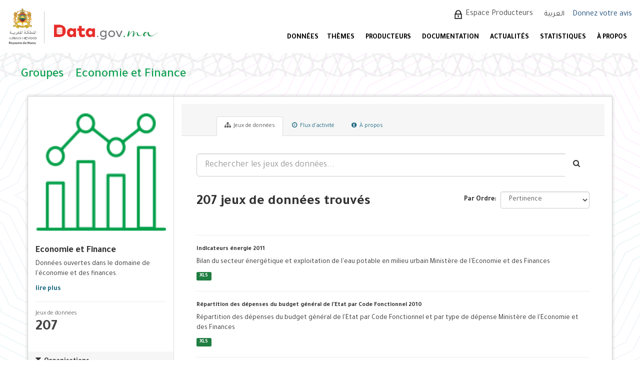

--- FILE ---
content_type: text/html; charset=utf-8
request_url: https://data.gov.ma/data/fr/group/finance?page=9
body_size: 10477
content:
<!DOCTYPE html>
<!--[if IE 9]> <html lang="fr" class="ie9"> <![endif]-->
<!--[if gt IE 8]><!--> <html lang="fr"> <!--<![endif]-->
  <head>
    <meta charset="utf-8" />
      <meta name="generator" content="ckan 2.9.11" />
      <meta name="viewport" content="width=device-width, initial-scale=1.0">
    <title>Economie et Finance - Groupes - Portail Open Data - Données ouvertes du Maroc</title>

    
    
  <link rel="shortcut icon" href="/base/images/ckan.ico" />
    
  <link rel="alternate" type="application/atom+xml" title="Portail Open Data - Données ouvertes du Maroc - Jeux de données  du thème : Economie et Finance" href="/data/fr/feeds/group/finance.atom" />

  
      
      
      
      
    
  


    
      
      
    

    
    <link href="/data/webassets/base/44817ae9_main.css" rel="stylesheet"/>
<link href="/data/webassets/ckanext-scheming/728ec589_scheming_css.css" rel="stylesheet"/>
    
  </head>

  
  <body data-site-root="https://data.gov.ma/data/" data-locale-root="https://data.gov.ma/data/fr/" >

    
    <div class="sr-only sr-only-focusable"><a href="#content">Skip to content</a></div>
  

  
     
<!-- <div class="account-masthead">
  <div class="container">
     
    <nav class="account not-authed" aria-label="Account">
      <ul class="list-unstyled">
        
        <li><a href="/data/fr/user/login">Connection</a></li>
         
      </ul>
    </nav>
     
  </div>
</div> -->

<header class="navbar navbar-static-top masthead">
    
  <div id="backBlock"></div>
  <div class="header-area">
    <div class="btn-bar1">
      <button class="espace1" onclick="window.location.href='/data/fr/user/login'">  Espace Producteurs </button>
      <div class="col-md-4 attribution1">

        
<form class="form-inline form-select lang-select" action="/data/fr/util/redirect" data-module="select-switch" method="POST">
  <label for="field-lang-select">Langue</label>
  <!-- <select id="field-lang-select" name="url" data-module="autocomplete" data-module-dropdown-class="lang-dropdown" data-module-container-class="lang-container">
    
      
        <option value="/data/fr/group/finance?page=9" selected="selected">
          français
        </option>
      ">
    
      
        <option value="/data/ar/group/finance?page=9" >
          العربية
        </option>
      ">
    
  </select> -->
  
    <input type="hidden" name="url" id="field-lang-select" value="/data/ar/group/finance?page=9">
    <button class="btn btn-default" type="submit">العربية</button>
  
  <!-- <button class="btn btn-default js-hide" type="submit">Aller</button> -->
</form>

      </div>
    </div>
    <div class="navbar-right">
      <a class="logo" href="/fr">
        
        <img src="/data/base/images/logo.png" alt="Portail Open Data - Données ouvertes du Maroc" title="Portail Open Data - Données ouvertes du Maroc" />
        
      </a>
      <button data-target="#main-navigation-toggle" id="buttonMenu" data-toggle="collapse" class="navbar-toggle collapsed" type="button" aria-label="expand or collapse" aria-expanded="false">
        <span class="sr-only">Toggle navigation</span>
        <!-- <span class="fa fa-bars"></span> -->
      </button>
    </div>
    <hgroup class="header-image navbar-left">
       
      <a class="logo" href="/fr">
        
        <img src="/data/base/images/logo.png" alt="Portail Open Data - Données ouvertes du Maroc" title="Portail Open Data - Données ouvertes du Maroc" />
        
      </a>
       
    </hgroup>

    <div class="collapse navbar-collapse" id="main-navigation-toggle">
      <div class="btn-bar">
        
        <button class="espace" onclick="window.location.href='/data/fr/user/login'"> Espace Producteurs </button>
        
        <div class="col-md-4 attribution">
          
          <p><strong>Généré par</strong> <a class="hide-text ckan-footer-logo" href="http://ckan.org">CKAN</a></p>
          
          
          
<form class="form-inline form-select lang-select" action="/data/fr/util/redirect" data-module="select-switch" method="POST">
  <label for="field-lang-select">Langue</label>
  <!-- <select id="field-lang-select" name="url" data-module="autocomplete" data-module-dropdown-class="lang-dropdown" data-module-container-class="lang-container">
    
      
        <option value="/data/fr/group/finance?page=9" selected="selected">
          français
        </option>
      ">
    
      
        <option value="/data/ar/group/finance?page=9" >
          العربية
        </option>
      ">
    
  </select> -->
  
    <input type="hidden" name="url" id="field-lang-select" value="/data/ar/group/finance?page=9">
    <button class="btn btn-default" type="submit">العربية</button>
  
  <!-- <button class="btn btn-default js-hide" type="submit">Aller</button> -->
</form>
          
        </div>
        <div style="display: flex;align-items: center;">
          
            <a href="/votre-avis" style="color: #23527c;font-size:16px;margin-left: -7.5px;margin-top: 2px;">Donnez votre avis</a>
          
        </div>
      </div>

      
      <nav class="section navigation">
        <ul class="nav nav-pills">
          
          <!-- <li><a href="/data/fr/dataset/">Jeux de données</a></li><li><a href="/data/fr/organization/">Organisations</a></li><li><a href="/data/fr/group/">Groupes</a></li><li><a href="/data/fr/about">À propos</a></li> -->
          <li  >
          <a href="/data/fr/dataset"> DONNÉES </a>

          </li>
          <!-- <li  >
          <a href="/data/fr/dataset/repositorie"> Référentiels </a>
	  </li> -->
<!--          <li>
          <a href="/fr/reutilisation"> Réutilisations </a>
          </li>  -->


          <li >
          <a href="/data/fr/group"> Thèmes </a>
          </li>
          <li >
          <a href="/data/fr/organization"> PRODUCTEURS </a>
          </li>
          <li>
           <a href="/fr/documentations"> DOCUMENTATION </a>

   <ul class="dropdown-menu">
            <li class="sub-menu">
              <a  class= href="/fr/documentations#gouvernance"> Gouvernance </a>
            </li>
            <li class="sub-menu">
              <a href="/fr/documentations#plan" > Plan d'actions national Open Data </a>
            </li>
            <li class="sub-menu">
              <a href="/fr/documentations#manuels"> Guides et manuels </a>
            </li>
            <li class="sub-menu">
              <a href="/fr/documentations#formation"> Supports de sensibilisation et formation </a>
            </li>
          </ul>

          </li>
          <li>
            <a href="/fr/actualites"> ACTUALITÉS </a>
          </li>
          <li>
            <a href="/fr/node/7"> STATISTIQUES </a>
          </li>
          <li>
            <a href="/fr/propos"> À PROPOS </a>
            <ul class="dropdown-menu">
              <li class="sub-menu">
                <a href="/fr/propos"> Préambule </a>
              </li>
              <li class="sub-menu">
                <a href="/fr/comment_je_publie_les_donn%C3%A9es"> Comment publier les données ? </a>
              </li>
              <li class="sub-menu">
                <a href="/fr/Comment_exploiter_les_donn%C3%A9es"> Comment exploiter les données ? </a>
              </li>
            </ul>

		 </li>
          
        </ul>
      </nav>
      
      <!-- 
      <form class="section site-search simple-input" action="/data/fr/dataset/" method="get">
        <div class="field">
          <label for="field-sitewide-search">Rechercher des jeux de données</label>
          <input id="field-sitewide-search" type="text" class="form-control" name="q" placeholder="Rechercher" aria-label="Search datasets"/>
          <button class="btn-search" type="submit" aria-label="Envoyer"><i class="fa fa-search"></i></button>
        </div>
      </form>
       -->
    </div>
  </div>
</header>

  
    <div class="main">
      <div id="content" class="container">
        
          
            <div class="flash-messages">
              
                
              
            </div>
          

          
            <div class="toolbar" role="navigation" aria-label="Breadcrumb">
              
                
                  <ol class="breadcrumb">
                    
<li class="home"><a href="/data/fr/" aria-label="Accueil"><i class="fa fa-home"></i><span> Accueil</span></a></li>
                    
  <li><a href="/data/fr/group/">Groupes</a></li>
  <li class="active"><a href="/data/fr/group/finance">Economie et Finance</a></li>

                  </ol>
                
              
            </div>
          

          <div class="row wrapper">
            
            
            

            
              <aside class="secondary col-sm-3">
                
                
  
  
<div class="module context-info">
  <section class="module-content">
    
    
    <div class="image">
      <a href="">
        <img src="https://data.gov.ma/data/uploads/group/2021-09-26-222616.237312finance.png" width="190" height="118" alt="finance" />
      </a>
    </div>
    
    
    <h1 class="heading">
      Economie et Finance
      
    </h1>
    
    
    
      <p class="description">
        Données ouvertes dans le domaine de l'économie et des finances.
      </p>
      <p class="read-more">
        <a href="/data/fr/group/about/finance">lire plus</a>
      </p>
    
    
    
      
      <div class="nums">
        <dl>
          <dt>Abonnés</dt>
          <dd data-module="followers-counter" data-module-id="5026f7a6-0fbd-40a3-8463-9f5a10348e68" data-module-num_followers="0"><span>0</span></dd>
        </dl>
        <dl>
          <dt>Jeux de données</dt>
          <dd><span>207</span></dd>
        </dl>
      </div>
      
      
      <div class="follow_button">
        
      </div>
      
    
    
  </section>
</div>


  <div class="filters">
    <div>
      
        

    
    
	
	    
	    
		<section class="module module-narrow module-shallow">
		    
			<h2 class="module-heading">
			    <i class="fa fa-filter"></i>
			    
			    Organisations
			</h2>
		    
		    
			
			    
				<nav aria-label="Organisations">
				    <ul class="list-unstyled nav nav-simple nav-facet">
					
					    
					    
					    
					    
<!--					    <li class="nav-item picto-item" aria-label="Données ouvertes du Ministère de l&#39;Economie et des Finances.">-->
                
              <li class="nav-item picto-item"
                  aria-label="Données ouvertes du Ministère de l&#39;Economie et des Finances.">
                
<!--						<a href="/data/fr/group/5026f7a6-0fbd-40a3-8463-9f5a10348e68?organization=ministere-de-l-economie-et-des-finances" title="">-->
<!--						    <span class="item-label">MEF</span>-->
<!--						    <span class="hidden separator"> - </span>-->
<!--						    <span class="item-count badge">69</span>-->
<!--						</a>-->
<!--                <p >-->
                  <a href="/data/fr/group/5026f7a6-0fbd-40a3-8463-9f5a10348e68?organization=ministere-de-l-economie-et-des-finances" title="" >
                    <span class="item-label">MEF</span>
                    <span class="hidden separator"> - </span>
                    <span class="item-count badge">69</span>
                  </a>
<!--                </p>-->
<!--                -->
<!--                -->
<!--                <p  style="color: #4141c3"><b>Données ouvertes du Ministère de l&#39;Economie et des Finances.</b></p>-->
<!--                -->
<!--                -->
					    </li>
					
					    
					    
					    
					    
<!--					    <li class="nav-item picto-item" aria-label="Données ouvertes du Haut Commissariat au Plan">-->
                
              <li class="nav-item picto-item"
                  aria-label="Données ouvertes du Haut Commissariat au Plan">
                
<!--						<a href="/data/fr/group/5026f7a6-0fbd-40a3-8463-9f5a10348e68?organization=haut-commissariat-au-plan" title="">-->
<!--						    <span class="item-label">HCP</span>-->
<!--						    <span class="hidden separator"> - </span>-->
<!--						    <span class="item-count badge">50</span>-->
<!--						</a>-->
<!--                <p >-->
                  <a href="/data/fr/group/5026f7a6-0fbd-40a3-8463-9f5a10348e68?organization=haut-commissariat-au-plan" title="" >
                    <span class="item-label">HCP</span>
                    <span class="hidden separator"> - </span>
                    <span class="item-count badge">50</span>
                  </a>
<!--                </p>-->
<!--                -->
<!--                -->
<!--                <p  style="color: #4141c3"><b>Données ouvertes du Haut Commissariat au Plan</b></p>-->
<!--                -->
<!--                -->
					    </li>
					
					    
					    
					    
					    
<!--					    <li class="nav-item picto-item" aria-label="Données ouvertes de Bank Al-Maghrib ">-->
                
              <li class="nav-item picto-item"
                  aria-label="Données ouvertes de Bank Al-Maghrib ">
                
<!--						<a href="/data/fr/group/5026f7a6-0fbd-40a3-8463-9f5a10348e68?organization=bank-al-maghrib" title="">-->
<!--						    <span class="item-label">Bank Al-Maghrib </span>-->
<!--						    <span class="hidden separator"> - </span>-->
<!--						    <span class="item-count badge">43</span>-->
<!--						</a>-->
<!--                <p >-->
                  <a href="/data/fr/group/5026f7a6-0fbd-40a3-8463-9f5a10348e68?organization=bank-al-maghrib" title="" >
                    <span class="item-label">Bank Al-Maghrib </span>
                    <span class="hidden separator"> - </span>
                    <span class="item-count badge">43</span>
                  </a>
<!--                </p>-->
<!--                -->
<!--                -->
<!--                <p  style="color: #4141c3"><b>Données ouvertes de Bank Al-Maghrib </b></p>-->
<!--                -->
<!--                -->
					    </li>
					
					    
					    
					    
					    
<!--					    <li class="nav-item picto-item" aria-label="Données ouvertes de la commune Ait Melloul">-->
                
              <li class="nav-item picto-item"
                  aria-label="Données ouvertes de la commune Ait Melloul">
                
<!--						<a href="/data/fr/group/5026f7a6-0fbd-40a3-8463-9f5a10348e68?organization=commune-ait-melloul" title="">-->
<!--						    <span class="item-label">Commune Ait Melloul</span>-->
<!--						    <span class="hidden separator"> - </span>-->
<!--						    <span class="item-count badge">27</span>-->
<!--						</a>-->
<!--                <p >-->
                  <a href="/data/fr/group/5026f7a6-0fbd-40a3-8463-9f5a10348e68?organization=commune-ait-melloul" title="" >
                    <span class="item-label">Commune Ait Melloul</span>
                    <span class="hidden separator"> - </span>
                    <span class="item-count badge">27</span>
                  </a>
<!--                </p>-->
<!--                -->
<!--                -->
<!--                <p  style="color: #4141c3"><b>Données ouvertes de la commune Ait Melloul</b></p>-->
<!--                -->
<!--                -->
					    </li>
					
					    
					    
					    
					    
<!--					    <li class="nav-item picto-item" aria-label="Données ouvertes de l&#39;Autorité Marocaine du Marché des Capitaux">-->
                
              <li class="nav-item picto-item"
                  aria-label="Données ouvertes de l&#39;Autorité Marocaine du Marché des Capitaux">
                
<!--						<a href="/data/fr/group/5026f7a6-0fbd-40a3-8463-9f5a10348e68?organization=ammc" title="">-->
<!--						    <span class="item-label">AMMC</span>-->
<!--						    <span class="hidden separator"> - </span>-->
<!--						    <span class="item-count badge">10</span>-->
<!--						</a>-->
<!--                <p >-->
                  <a href="/data/fr/group/5026f7a6-0fbd-40a3-8463-9f5a10348e68?organization=ammc" title="" >
                    <span class="item-label">AMMC</span>
                    <span class="hidden separator"> - </span>
                    <span class="item-count badge">10</span>
                  </a>
<!--                </p>-->
<!--                -->
<!--                -->
<!--                <p  style="color: #4141c3"><b>Données ouvertes de l&#39;Autorité Marocaine du Marché des Capitaux</b></p>-->
<!--                -->
<!--                -->
					    </li>
					
					    
					    
					    
					    
<!--					    <li class="nav-item picto-item" aria-label="Données ouvertes du Centre Régional d&#39;Investissement Souss Massa (CRI)">-->
                
              <li class="nav-item picto-item"
                  aria-label="Données ouvertes du Centre Régional d&#39;Investissement Souss Massa (CRI)">
                
<!--						<a href="/data/fr/group/5026f7a6-0fbd-40a3-8463-9f5a10348e68?organization=centre-regional-d-investissement-souss-massa" title="Centre Régional d&#39;Investissement Souss Massa (CRI)">-->
<!--						    <span class="item-label">Centre Régional d&#39;I...</span>-->
<!--						    <span class="hidden separator"> - </span>-->
<!--						    <span class="item-count badge">4</span>-->
<!--						</a>-->
<!--                <p >-->
                  <a href="/data/fr/group/5026f7a6-0fbd-40a3-8463-9f5a10348e68?organization=centre-regional-d-investissement-souss-massa" title="Centre Régional d&#39;Investissement Souss Massa (CRI)" >
                    <span class="item-label">Centre Régional d&#39;I...</span>
                    <span class="hidden separator"> - </span>
                    <span class="item-count badge">4</span>
                  </a>
<!--                </p>-->
<!--                -->
<!--                -->
<!--                <p  style="color: #4141c3"><b>Données ouvertes du Centre Régional d&#39;Investissement Souss Massa (CRI)</b></p>-->
<!--                -->
<!--                -->
					    </li>
					
					    
					    
					    
					    
<!--					    <li class="nav-item picto-item" aria-label="Données ouvertes du Ministère de l’Agriculture, de la Pêche Maritime, du Développement Rural et des Eaux et Forêts- Département de la Pêche Maritime.">-->
                
              <li class="nav-item picto-item"
                  aria-label="Données ouvertes du Ministère de l’Agriculture, de la Pêche Maritime, du Développement Rural et des Eaux et Forêts- Département de la Pêche Maritime.">
                
<!--						<a href="/data/fr/group/5026f7a6-0fbd-40a3-8463-9f5a10348e68?organization=departement-de-la-peche-maritime" title="Département de la Pêche Maritime">-->
<!--						    <span class="item-label">Département de la P...</span>-->
<!--						    <span class="hidden separator"> - </span>-->
<!--						    <span class="item-count badge">2</span>-->
<!--						</a>-->
<!--                <p >-->
                  <a href="/data/fr/group/5026f7a6-0fbd-40a3-8463-9f5a10348e68?organization=departement-de-la-peche-maritime" title="Département de la Pêche Maritime" >
                    <span class="item-label">Département de la P...</span>
                    <span class="hidden separator"> - </span>
                    <span class="item-count badge">2</span>
                  </a>
<!--                </p>-->
<!--                -->
<!--                -->
<!--                <p  style="color: #4141c3"><b>Données ouvertes du Ministère de l’Agriculture, de la Pêche Maritime, du Développement Rural et des Eaux et Forêts- Département de la Pêche Maritime.</b></p>-->
<!--                -->
<!--                -->
					    </li>
					
					    
					    
					    
					    
<!--					    <li class="nav-item picto-item" aria-label="Données ouvertes du Ministère de l’Industrie et du Commerce.">-->
                
              <li class="nav-item picto-item"
                  aria-label="Données ouvertes du Ministère de l’Industrie et du Commerce.">
                
<!--						<a href="/data/fr/group/5026f7a6-0fbd-40a3-8463-9f5a10348e68?organization=ministere-de-l-industrie-du-commerce-de-l-investissement-et-de-l-economie-numerique" title="">-->
<!--						    <span class="item-label">MIC</span>-->
<!--						    <span class="hidden separator"> - </span>-->
<!--						    <span class="item-count badge">2</span>-->
<!--						</a>-->
<!--                <p >-->
                  <a href="/data/fr/group/5026f7a6-0fbd-40a3-8463-9f5a10348e68?organization=ministere-de-l-industrie-du-commerce-de-l-investissement-et-de-l-economie-numerique" title="" >
                    <span class="item-label">MIC</span>
                    <span class="hidden separator"> - </span>
                    <span class="item-count badge">2</span>
                  </a>
<!--                </p>-->
<!--                -->
<!--                -->
<!--                <p  style="color: #4141c3"><b>Données ouvertes du Ministère de l’Industrie et du Commerce.</b></p>-->
<!--                -->
<!--                -->
					    </li>
					
				    </ul>
				</nav>

				<p class="module-footer">
				    
					
				    
				</p>
			    
			
		    
		</section>
	    
	
    


<style>

  .picto-item:hover:after {
    content: attr(aria-label);
    position: absolute;
    top: -2.4em;
    left: 50%;
    transform: translateX(-50%);
    z-index: 1;
    white-space: normal;
    padding: 5px 14px;
    background: #413219;
    color: #fff;
    border-radius: 4px;
    font-size: 1.2rem;
    width: 100%;
    box-sizing: border-box;
  }

</style>
      
        

    
    
	
	    
	    
		<section class="module module-narrow module-shallow">
		    
			<h2 class="module-heading">
			    <i class="fa fa-filter"></i>
			    
			    Groupes
			</h2>
		    
		    
			
			    
				<nav aria-label="Groupes">
				    <ul class="list-unstyled nav nav-simple nav-facet">
					
					    
					    
					    
					    
<!--					    <li class="nav-item picto-item" aria-label="Données ouvertes dans le domaine de l&#39;économie et des finances.">-->
                
              <li class="nav-item">
                
<!--						<a href="/data/fr/group/5026f7a6-0fbd-40a3-8463-9f5a10348e68?groups=finance" title="">-->
<!--						    <span class="item-label">Economie et Finance</span>-->
<!--						    <span class="hidden separator"> - </span>-->
<!--						    <span class="item-count badge">207</span>-->
<!--						</a>-->
<!--                <p >-->
                  <a href="/data/fr/group/5026f7a6-0fbd-40a3-8463-9f5a10348e68?groups=finance" title="" >
                    <span class="item-label">Economie et Finance</span>
                    <span class="hidden separator"> - </span>
                    <span class="item-count badge">207</span>
                  </a>
<!--                </p>-->
<!--                -->
					    </li>
					
					    
					    
					    
					    
<!--					    <li class="nav-item picto-item" aria-label="Données ouvertes liées à la société.">-->
                
              <li class="nav-item">
                
<!--						<a href="/data/fr/group/5026f7a6-0fbd-40a3-8463-9f5a10348e68?groups=societe" title="">-->
<!--						    <span class="item-label">Société</span>-->
<!--						    <span class="hidden separator"> - </span>-->
<!--						    <span class="item-count badge">14</span>-->
<!--						</a>-->
<!--                <p >-->
                  <a href="/data/fr/group/5026f7a6-0fbd-40a3-8463-9f5a10348e68?groups=societe" title="" >
                    <span class="item-label">Société</span>
                    <span class="hidden separator"> - </span>
                    <span class="item-count badge">14</span>
                  </a>
<!--                </p>-->
<!--                -->
					    </li>
					
					    
					    
					    
					    
<!--					    <li class="nav-item picto-item" aria-label="Données ouvertes dans le domaine de l&#39;agriculture.">-->
                
              <li class="nav-item">
                
<!--						<a href="/data/fr/group/5026f7a6-0fbd-40a3-8463-9f5a10348e68?groups=agriculture" title="">-->
<!--						    <span class="item-label">Agriculture</span>-->
<!--						    <span class="hidden separator"> - </span>-->
<!--						    <span class="item-count badge">1</span>-->
<!--						</a>-->
<!--                <p >-->
                  <a href="/data/fr/group/5026f7a6-0fbd-40a3-8463-9f5a10348e68?groups=agriculture" title="" >
                    <span class="item-label">Agriculture</span>
                    <span class="hidden separator"> - </span>
                    <span class="item-count badge">1</span>
                  </a>
<!--                </p>-->
<!--                -->
					    </li>
					
					    
					    
					    
					    
<!--					    <li class="nav-item picto-item" aria-label="Données ouvertes dans le domaine de l&#39;habitat et de l&#39;urbanisme">-->
                
              <li class="nav-item">
                
<!--						<a href="/data/fr/group/5026f7a6-0fbd-40a3-8463-9f5a10348e68?groups=habitat" title="">-->
<!--						    <span class="item-label">Habitat et urbanisme</span>-->
<!--						    <span class="hidden separator"> - </span>-->
<!--						    <span class="item-count badge">1</span>-->
<!--						</a>-->
<!--                <p >-->
                  <a href="/data/fr/group/5026f7a6-0fbd-40a3-8463-9f5a10348e68?groups=habitat" title="" >
                    <span class="item-label">Habitat et urbanisme</span>
                    <span class="hidden separator"> - </span>
                    <span class="item-count badge">1</span>
                  </a>
<!--                </p>-->
<!--                -->
					    </li>
					
					    
					    
					    
					    
<!--					    <li class="nav-item picto-item" aria-label="Données ouvertes relatives aux télécommunications et nouvelles technologies.">-->
                
              <li class="nav-item">
                
<!--						<a href="/data/fr/group/5026f7a6-0fbd-40a3-8463-9f5a10348e68?groups=it-telecom" title="">-->
<!--						    <span class="item-label">IT &amp; Télécoms</span>-->
<!--						    <span class="hidden separator"> - </span>-->
<!--						    <span class="item-count badge">1</span>-->
<!--						</a>-->
<!--                <p >-->
                  <a href="/data/fr/group/5026f7a6-0fbd-40a3-8463-9f5a10348e68?groups=it-telecom" title="" >
                    <span class="item-label">IT &amp; Télécoms</span>
                    <span class="hidden separator"> - </span>
                    <span class="item-count badge">1</span>
                  </a>
<!--                </p>-->
<!--                -->
					    </li>
					
					    
					    
					    
					    
<!--					    <li class="nav-item picto-item" aria-label="Données ouvertes dans le domaine de la pêche maritime">-->
                
              <li class="nav-item">
                
<!--						<a href="/data/fr/group/5026f7a6-0fbd-40a3-8463-9f5a10348e68?groups=peche-maritime" title="">-->
<!--						    <span class="item-label">Pêche maritime</span>-->
<!--						    <span class="hidden separator"> - </span>-->
<!--						    <span class="item-count badge">1</span>-->
<!--						</a>-->
<!--                <p >-->
                  <a href="/data/fr/group/5026f7a6-0fbd-40a3-8463-9f5a10348e68?groups=peche-maritime" title="" >
                    <span class="item-label">Pêche maritime</span>
                    <span class="hidden separator"> - </span>
                    <span class="item-count badge">1</span>
                  </a>
<!--                </p>-->
<!--                -->
					    </li>
					
					    
					    
					    
					    
<!--					    <li class="nav-item picto-item" aria-label="Données ouvertes dans le domaine du tourisme.">-->
                
              <li class="nav-item">
                
<!--						<a href="/data/fr/group/5026f7a6-0fbd-40a3-8463-9f5a10348e68?groups=tourisme" title="">-->
<!--						    <span class="item-label">Tourisme</span>-->
<!--						    <span class="hidden separator"> - </span>-->
<!--						    <span class="item-count badge">1</span>-->
<!--						</a>-->
<!--                <p >-->
                  <a href="/data/fr/group/5026f7a6-0fbd-40a3-8463-9f5a10348e68?groups=tourisme" title="" >
                    <span class="item-label">Tourisme</span>
                    <span class="hidden separator"> - </span>
                    <span class="item-count badge">1</span>
                  </a>
<!--                </p>-->
<!--                -->
					    </li>
					
				    </ul>
				</nav>

				<p class="module-footer">
				    
					
				    
				</p>
			    
			
		    
		</section>
	    
	
    


<style>

  .picto-item:hover:after {
    content: attr(aria-label);
    position: absolute;
    top: -2.4em;
    left: 50%;
    transform: translateX(-50%);
    z-index: 1;
    white-space: normal;
    padding: 5px 14px;
    background: #413219;
    color: #fff;
    border-radius: 4px;
    font-size: 1.2rem;
    width: 100%;
    box-sizing: border-box;
  }

</style>
      
        

    
    
	
	    
	    
		<section class="module module-narrow module-shallow">
		    
			<h2 class="module-heading">
			    <i class="fa fa-filter"></i>
			    
			    Mots-clés
			</h2>
		    
		    
			
			    
				<nav aria-label="Mots-clés">
				    <ul class="list-unstyled nav nav-simple nav-facet">
					
					    
					    
					    
					    
<!--					    <li class="nav-item picto-item" aria-label="">-->
                
              <li class="nav-item">
                
<!--						<a href="/data/fr/group/5026f7a6-0fbd-40a3-8463-9f5a10348e68?tags=finance" title="">-->
<!--						    <span class="item-label">finance</span>-->
<!--						    <span class="hidden separator"> - </span>-->
<!--						    <span class="item-count badge">38</span>-->
<!--						</a>-->
<!--                <p >-->
                  <a href="/data/fr/group/5026f7a6-0fbd-40a3-8463-9f5a10348e68?tags=finance" title="" >
                    <span class="item-label">finance</span>
                    <span class="hidden separator"> - </span>
                    <span class="item-count badge">38</span>
                  </a>
<!--                </p>-->
<!--                -->
					    </li>
					
					    
					    
					    
					    
<!--					    <li class="nav-item picto-item" aria-label="">-->
                
              <li class="nav-item">
                
<!--						<a href="/data/fr/group/5026f7a6-0fbd-40a3-8463-9f5a10348e68?tags=budget" title="">-->
<!--						    <span class="item-label">budget</span>-->
<!--						    <span class="hidden separator"> - </span>-->
<!--						    <span class="item-count badge">30</span>-->
<!--						</a>-->
<!--                <p >-->
                  <a href="/data/fr/group/5026f7a6-0fbd-40a3-8463-9f5a10348e68?tags=budget" title="" >
                    <span class="item-label">budget</span>
                    <span class="hidden separator"> - </span>
                    <span class="item-count badge">30</span>
                  </a>
<!--                </p>-->
<!--                -->
					    </li>
					
					    
					    
					    
					    
<!--					    <li class="nav-item picto-item" aria-label="">-->
                
              <li class="nav-item">
                
<!--						<a href="/data/fr/group/5026f7a6-0fbd-40a3-8463-9f5a10348e68?tags=%C3%A9conomie" title="">-->
<!--						    <span class="item-label">économie</span>-->
<!--						    <span class="hidden separator"> - </span>-->
<!--						    <span class="item-count badge">29</span>-->
<!--						</a>-->
<!--                <p >-->
                  <a href="/data/fr/group/5026f7a6-0fbd-40a3-8463-9f5a10348e68?tags=%C3%A9conomie" title="" >
                    <span class="item-label">économie</span>
                    <span class="hidden separator"> - </span>
                    <span class="item-count badge">29</span>
                  </a>
<!--                </p>-->
<!--                -->
					    </li>
					
					    
					    
					    
					    
<!--					    <li class="nav-item picto-item" aria-label="">-->
                
              <li class="nav-item">
                
<!--						<a href="/data/fr/group/5026f7a6-0fbd-40a3-8463-9f5a10348e68?tags=exercice+annuel" title="">-->
<!--						    <span class="item-label">exercice annuel</span>-->
<!--						    <span class="hidden separator"> - </span>-->
<!--						    <span class="item-count badge">20</span>-->
<!--						</a>-->
<!--                <p >-->
                  <a href="/data/fr/group/5026f7a6-0fbd-40a3-8463-9f5a10348e68?tags=exercice+annuel" title="" >
                    <span class="item-label">exercice annuel</span>
                    <span class="hidden separator"> - </span>
                    <span class="item-count badge">20</span>
                  </a>
<!--                </p>-->
<!--                -->
					    </li>
					
					    
					    
					    
					    
<!--					    <li class="nav-item picto-item" aria-label="">-->
                
              <li class="nav-item">
                
<!--						<a href="/data/fr/group/5026f7a6-0fbd-40a3-8463-9f5a10348e68?tags=compte+patrimoine" title="">-->
<!--						    <span class="item-label">compte patrimoine</span>-->
<!--						    <span class="hidden separator"> - </span>-->
<!--						    <span class="item-count badge">16</span>-->
<!--						</a>-->
<!--                <p >-->
                  <a href="/data/fr/group/5026f7a6-0fbd-40a3-8463-9f5a10348e68?tags=compte+patrimoine" title="" >
                    <span class="item-label">compte patrimoine</span>
                    <span class="hidden separator"> - </span>
                    <span class="item-count badge">16</span>
                  </a>
<!--                </p>-->
<!--                -->
					    </li>
					
					    
					    
					    
					    
<!--					    <li class="nav-item picto-item" aria-label="">-->
                
              <li class="nav-item">
                
<!--						<a href="/data/fr/group/5026f7a6-0fbd-40a3-8463-9f5a10348e68?tags=contr%C3%B4le" title="">-->
<!--						    <span class="item-label">contrôle</span>-->
<!--						    <span class="hidden separator"> - </span>-->
<!--						    <span class="item-count badge">16</span>-->
<!--						</a>-->
<!--                <p >-->
                  <a href="/data/fr/group/5026f7a6-0fbd-40a3-8463-9f5a10348e68?tags=contr%C3%B4le" title="" >
                    <span class="item-label">contrôle</span>
                    <span class="hidden separator"> - </span>
                    <span class="item-count badge">16</span>
                  </a>
<!--                </p>-->
<!--                -->
					    </li>
					
					    
					    
					    
					    
<!--					    <li class="nav-item picto-item" aria-label="">-->
                
              <li class="nav-item">
                
<!--						<a href="/data/fr/group/5026f7a6-0fbd-40a3-8463-9f5a10348e68?tags=indicateurs" title="">-->
<!--						    <span class="item-label">indicateurs</span>-->
<!--						    <span class="hidden separator"> - </span>-->
<!--						    <span class="item-count badge">13</span>-->
<!--						</a>-->
<!--                <p >-->
                  <a href="/data/fr/group/5026f7a6-0fbd-40a3-8463-9f5a10348e68?tags=indicateurs" title="" >
                    <span class="item-label">indicateurs</span>
                    <span class="hidden separator"> - </span>
                    <span class="item-count badge">13</span>
                  </a>
<!--                </p>-->
<!--                -->
					    </li>
					
					    
					    
					    
					    
<!--					    <li class="nav-item picto-item" aria-label="">-->
                
              <li class="nav-item">
                
<!--						<a href="/data/fr/group/5026f7a6-0fbd-40a3-8463-9f5a10348e68?tags=banque" title="">-->
<!--						    <span class="item-label">banque</span>-->
<!--						    <span class="hidden separator"> - </span>-->
<!--						    <span class="item-count badge">9</span>-->
<!--						</a>-->
<!--                <p >-->
                  <a href="/data/fr/group/5026f7a6-0fbd-40a3-8463-9f5a10348e68?tags=banque" title="" >
                    <span class="item-label">banque</span>
                    <span class="hidden separator"> - </span>
                    <span class="item-count badge">9</span>
                  </a>
<!--                </p>-->
<!--                -->
					    </li>
					
					    
					    
					    
					    
<!--					    <li class="nav-item picto-item" aria-label="">-->
                
              <li class="nav-item">
                
<!--						<a href="/data/fr/group/5026f7a6-0fbd-40a3-8463-9f5a10348e68?tags=cr%C3%A9dit" title="">-->
<!--						    <span class="item-label">crédit</span>-->
<!--						    <span class="hidden separator"> - </span>-->
<!--						    <span class="item-count badge">8</span>-->
<!--						</a>-->
<!--                <p >-->
                  <a href="/data/fr/group/5026f7a6-0fbd-40a3-8463-9f5a10348e68?tags=cr%C3%A9dit" title="" >
                    <span class="item-label">crédit</span>
                    <span class="hidden separator"> - </span>
                    <span class="item-count badge">8</span>
                  </a>
<!--                </p>-->
<!--                -->
					    </li>
					
					    
					    
					    
					    
<!--					    <li class="nav-item picto-item" aria-label="">-->
                
              <li class="nav-item">
                
<!--						<a href="/data/fr/group/5026f7a6-0fbd-40a3-8463-9f5a10348e68?tags=cr%C3%A9ance" title="">-->
<!--						    <span class="item-label">créance</span>-->
<!--						    <span class="hidden separator"> - </span>-->
<!--						    <span class="item-count badge">7</span>-->
<!--						</a>-->
<!--                <p >-->
                  <a href="/data/fr/group/5026f7a6-0fbd-40a3-8463-9f5a10348e68?tags=cr%C3%A9ance" title="" >
                    <span class="item-label">créance</span>
                    <span class="hidden separator"> - </span>
                    <span class="item-count badge">7</span>
                  </a>
<!--                </p>-->
<!--                -->
					    </li>
					
				    </ul>
				</nav>

				<p class="module-footer">
				    
					
					    <a href="/data/fr/group/5026f7a6-0fbd-40a3-8463-9f5a10348e68?_tags_limit=0" class="read-more">Montrer plus de Mots-clés</a>
					
				    
				</p>
			    
			
		    
		</section>
	    
	
    


<style>

  .picto-item:hover:after {
    content: attr(aria-label);
    position: absolute;
    top: -2.4em;
    left: 50%;
    transform: translateX(-50%);
    z-index: 1;
    white-space: normal;
    padding: 5px 14px;
    background: #413219;
    color: #fff;
    border-radius: 4px;
    font-size: 1.2rem;
    width: 100%;
    box-sizing: border-box;
  }

</style>
      
        

    
    
	
	    
	    
		<section class="module module-narrow module-shallow">
		    
			<h2 class="module-heading">
			    <i class="fa fa-filter"></i>
			    
			    Formats
			</h2>
		    
		    
			
			    
				<nav aria-label="Formats">
				    <ul class="list-unstyled nav nav-simple nav-facet">
					
					    
					    
					    
					    
<!--					    <li class="nav-item picto-item" aria-label="">-->
                
              <li class="nav-item">
                
<!--						<a href="/data/fr/group/5026f7a6-0fbd-40a3-8463-9f5a10348e68?res_format=XLSX" title="">-->
<!--						    <span class="item-label">XLSX</span>-->
<!--						    <span class="hidden separator"> - </span>-->
<!--						    <span class="item-count badge">150</span>-->
<!--						</a>-->
<!--                <p >-->
                  <a href="/data/fr/group/5026f7a6-0fbd-40a3-8463-9f5a10348e68?res_format=XLSX" title="" >
                    <span class="item-label">XLSX</span>
                    <span class="hidden separator"> - </span>
                    <span class="item-count badge">150</span>
                  </a>
<!--                </p>-->
<!--                -->
					    </li>
					
					    
					    
					    
					    
<!--					    <li class="nav-item picto-item" aria-label="">-->
                
              <li class="nav-item">
                
<!--						<a href="/data/fr/group/5026f7a6-0fbd-40a3-8463-9f5a10348e68?res_format=XLS" title="">-->
<!--						    <span class="item-label">XLS</span>-->
<!--						    <span class="hidden separator"> - </span>-->
<!--						    <span class="item-count badge">58</span>-->
<!--						</a>-->
<!--                <p >-->
                  <a href="/data/fr/group/5026f7a6-0fbd-40a3-8463-9f5a10348e68?res_format=XLS" title="" >
                    <span class="item-label">XLS</span>
                    <span class="hidden separator"> - </span>
                    <span class="item-count badge">58</span>
                  </a>
<!--                </p>-->
<!--                -->
					    </li>
					
					    
					    
					    
					    
<!--					    <li class="nav-item picto-item" aria-label="">-->
                
              <li class="nav-item">
                
<!--						<a href="/data/fr/group/5026f7a6-0fbd-40a3-8463-9f5a10348e68?res_format=ZIP" title="">-->
<!--						    <span class="item-label">ZIP</span>-->
<!--						    <span class="hidden separator"> - </span>-->
<!--						    <span class="item-count badge">9</span>-->
<!--						</a>-->
<!--                <p >-->
                  <a href="/data/fr/group/5026f7a6-0fbd-40a3-8463-9f5a10348e68?res_format=ZIP" title="" >
                    <span class="item-label">ZIP</span>
                    <span class="hidden separator"> - </span>
                    <span class="item-count badge">9</span>
                  </a>
<!--                </p>-->
<!--                -->
					    </li>
					
					    
					    
					    
					    
<!--					    <li class="nav-item picto-item" aria-label="">-->
                
              <li class="nav-item">
                
<!--						<a href="/data/fr/group/5026f7a6-0fbd-40a3-8463-9f5a10348e68?res_format=DOCX" title="">-->
<!--						    <span class="item-label">DOCX</span>-->
<!--						    <span class="hidden separator"> - </span>-->
<!--						    <span class="item-count badge">6</span>-->
<!--						</a>-->
<!--                <p >-->
                  <a href="/data/fr/group/5026f7a6-0fbd-40a3-8463-9f5a10348e68?res_format=DOCX" title="" >
                    <span class="item-label">DOCX</span>
                    <span class="hidden separator"> - </span>
                    <span class="item-count badge">6</span>
                  </a>
<!--                </p>-->
<!--                -->
					    </li>
					
					    
					    
					    
					    
<!--					    <li class="nav-item picto-item" aria-label="">-->
                
              <li class="nav-item">
                
<!--						<a href="/data/fr/group/5026f7a6-0fbd-40a3-8463-9f5a10348e68?res_format=DOC" title="">-->
<!--						    <span class="item-label">DOC</span>-->
<!--						    <span class="hidden separator"> - </span>-->
<!--						    <span class="item-count badge">1</span>-->
<!--						</a>-->
<!--                <p >-->
                  <a href="/data/fr/group/5026f7a6-0fbd-40a3-8463-9f5a10348e68?res_format=DOC" title="" >
                    <span class="item-label">DOC</span>
                    <span class="hidden separator"> - </span>
                    <span class="item-count badge">1</span>
                  </a>
<!--                </p>-->
<!--                -->
					    </li>
					
					    
					    
					    
					    
<!--					    <li class="nav-item picto-item" aria-label="">-->
                
              <li class="nav-item">
                
<!--						<a href="/data/fr/group/5026f7a6-0fbd-40a3-8463-9f5a10348e68?res_format=PPTX" title="">-->
<!--						    <span class="item-label">PPTX</span>-->
<!--						    <span class="hidden separator"> - </span>-->
<!--						    <span class="item-count badge">1</span>-->
<!--						</a>-->
<!--                <p >-->
                  <a href="/data/fr/group/5026f7a6-0fbd-40a3-8463-9f5a10348e68?res_format=PPTX" title="" >
                    <span class="item-label">PPTX</span>
                    <span class="hidden separator"> - </span>
                    <span class="item-count badge">1</span>
                  </a>
<!--                </p>-->
<!--                -->
					    </li>
					
				    </ul>
				</nav>

				<p class="module-footer">
				    
					
				    
				</p>
			    
			
		    
		</section>
	    
	
    


<style>

  .picto-item:hover:after {
    content: attr(aria-label);
    position: absolute;
    top: -2.4em;
    left: 50%;
    transform: translateX(-50%);
    z-index: 1;
    white-space: normal;
    padding: 5px 14px;
    background: #413219;
    color: #fff;
    border-radius: 4px;
    font-size: 1.2rem;
    width: 100%;
    box-sizing: border-box;
  }

</style>
      
        

    
    
	
	    
	    
		<section class="module module-narrow module-shallow">
		    
			<h2 class="module-heading">
			    <i class="fa fa-filter"></i>
			    
			    Licences
			</h2>
		    
		    
			
			    
				<nav aria-label="Licences">
				    <ul class="list-unstyled nav nav-simple nav-facet">
					
					    
					    
					    
					    
<!--					    <li class="nav-item picto-item" aria-label="">-->
                
              <li class="nav-item">
                
<!--						<a href="/data/fr/group/5026f7a6-0fbd-40a3-8463-9f5a10348e68?license_id=odc-odbl" title="Open Data Commons Open Database License (ODbL)">-->
<!--						    <span class="item-label">Open Data Commons O...</span>-->
<!--						    <span class="hidden separator"> - </span>-->
<!--						    <span class="item-count badge">207</span>-->
<!--						</a>-->
<!--                <p >-->
                  <a href="/data/fr/group/5026f7a6-0fbd-40a3-8463-9f5a10348e68?license_id=odc-odbl" title="Open Data Commons Open Database License (ODbL)" >
                    <span class="item-label">Open Data Commons O...</span>
                    <span class="hidden separator"> - </span>
                    <span class="item-count badge">207</span>
                  </a>
<!--                </p>-->
<!--                -->
					    </li>
					
				    </ul>
				</nav>

				<p class="module-footer">
				    
					
				    
				</p>
			    
			
		    
		</section>
	    
	
    


<style>

  .picto-item:hover:after {
    content: attr(aria-label);
    position: absolute;
    top: -2.4em;
    left: 50%;
    transform: translateX(-50%);
    z-index: 1;
    white-space: normal;
    padding: 5px 14px;
    background: #413219;
    color: #fff;
    border-radius: 4px;
    font-size: 1.2rem;
    width: 100%;
    box-sizing: border-box;
  }

</style>
      
    </div>
    <a class="close no-text hide-filters"><i class="fa fa-times-circle"></i><span class="text">close</span></a>
  </div>

              </aside>
            

            
              <div class="primary col-sm-9 col-xs-12" role="main">
                
                
                  <article class="module">
                    
                      <header class="module-content page-header">
                        
                        <ul class="nav nav-tabs">
                          
  <li class="active"><a href="/data/fr/group/finance"><i class="fa fa-sitemap"></i> Jeux de données</a></li>
  <li><a href="/data/fr/group/activity/finance/0"><i class="fa fa-clock-o"></i> Flux d'activité</a></li>
  <li><a href="/data/fr/group/about/finance"><i class="fa fa-info-circle"></i> À propos</a></li>

                        </ul>
                      </header>
                    
                    <div class="module-content">
                      
                      
  
    
    
    







<form id="group-datasets-search-form" class="search-form" method="get" data-module="select-switch">

  
    <div class="input-group search-input-group">
      <input aria-label="Rechercher les jeux des données..." id="field-giant-search" type="text" class="form-control input-lg" name="q" value="" autocomplete="off" placeholder="Rechercher les jeux des données...">
      
      <span class="input-group-btn">
        <button class="btn btn-default btn-lg" type="submit" value="search" aria-label="Envoyer">
          <i class="fa fa-search"></i>
        </button>
      </span>
      
    </div>
  

  
    
  

  
    
      <div class="form-select form-group control-order-by">
        <label for="field-order-by">Par Ordre</label>
        <select id="field-order-by" name="sort" class="form-control">
          
            
              <option value="score desc, metadata_modified desc">Pertinence</option>
            
          
            
              <option value="title_string asc">Nom croissant</option>
            
          
            
              <option value="title_string desc">Nom décroissant</option>
            
          
            
              <option value="metadata_modified desc">Dernière modification</option>
            
          
            
          
        </select>
        
        <button class="btn btn-default js-hide" type="submit">Aller</button>
        
      </div>
    
  

  
    
      <h1>

  
  
  
  

207 jeux de données trouvés</h1>
    
  

  
    
      <p class="filter-list">
        
      </p>
      <a class="show-filters btn btn-default">Filtrer les resultats</a>
    
  

</form>




  
  
    
      

  
    <ul class="dataset-list list-unstyled">
    	
	      
	        





  <li class="dataset-item">
    
      <div class="dataset-content">
        
          <h2 class="dataset-heading">
            
              
            
            
		<a href="/data/fr/dataset/indicateurs-energie-2011">Indicateurs énergie 2011</a>
            
            
              
              
            
          </h2>
        
        
          
        
        
          
            <div>Bilan du secteur énergétique et exploitation de l'eau potable en milieu urbain Ministère de l'Economie et des Finances </div>
          
        
      </div>
      
        
          
            <ul class="dataset-resources list-unstyled">
              
                
                <li>
                  <a href="/data/fr/dataset/indicateurs-energie-2011" class="label label-default" data-format="xls">XLS</a>
                </li>
                
              
            </ul>
          
        
      
    
  </li>

	      
	        





  <li class="dataset-item">
    
      <div class="dataset-content">
        
          <h2 class="dataset-heading">
            
              
            
            
		<a href="/data/fr/dataset/repartition-des-depenses-du-budget-general-de-l-etat-par-code-fonctionnel-2010">Répartition des dépenses du budget général de l'Etat par Code Fonctionnel 2010</a>
            
            
              
              
            
          </h2>
        
        
          
        
        
          
            <div>Répartition des dépenses du budget général de l'Etat par Code Fonctionnel et par type de dépense Ministère de l'Economie et des Finances</div>
          
        
      </div>
      
        
          
            <ul class="dataset-resources list-unstyled">
              
                
                <li>
                  <a href="/data/fr/dataset/repartition-des-depenses-du-budget-general-de-l-etat-par-code-fonctionnel-2010" class="label label-default" data-format="xls">XLS</a>
                </li>
                
              
            </ul>
          
        
      
    
  </li>

	      
	        





  <li class="dataset-item">
    
      <div class="dataset-content">
        
          <h2 class="dataset-heading">
            
              
            
            
		<a href="/data/fr/dataset/indicateurs-du-transport-2011">Indicateurs du transport 2011</a>
            
            
              
              
            
          </h2>
        
        
          
        
        
          
            <div>Indicateurs du Transport au Maroc: Réseau routier revêtu, Trafic de voyageurs, Accidents de la circulation ... Ministère de l'Economie et des Finances </div>
          
        
      </div>
      
        
          
            <ul class="dataset-resources list-unstyled">
              
                
                <li>
                  <a href="/data/fr/dataset/indicateurs-du-transport-2011" class="label label-default" data-format="xls">XLS</a>
                </li>
                
              
            </ul>
          
        
      
    
  </li>

	      
	        





  <li class="dataset-item">
    
      <div class="dataset-content">
        
          <h2 class="dataset-heading">
            
              
            
            
		<a href="/data/fr/dataset/indicateurs-btp-2011">Indicateurs BTP 2011</a>
            
            
              
              
            
          </h2>
        
        
          
        
        
          
            <div>Indicateurs Bâtiment et travaux publics Ministère de l'Economie et des Finances </div>
          
        
      </div>
      
        
          
            <ul class="dataset-resources list-unstyled">
              
                
                <li>
                  <a href="/data/fr/dataset/indicateurs-btp-2011" class="label label-default" data-format="xls">XLS</a>
                </li>
                
              
            </ul>
          
        
      
    
  </li>

	      
	        





  <li class="dataset-item">
    
      <div class="dataset-content">
        
          <h2 class="dataset-heading">
            
              
            
            
		<a href="/data/fr/dataset/la-repartition-des-depenses-du-budget-general-par-region-2011">La répartition des dépenses du Budget Général par Région 2011</a>
            
            
              
              
            
          </h2>
        
        
          
        
        
          
            <div>Répartition des dépenses du Budget Général de l'Etat par Région et par et par type de dépenses Ministère de l'Économie et des Finances </div>
          
        
      </div>
      
        
          
            <ul class="dataset-resources list-unstyled">
              
                
                <li>
                  <a href="/data/fr/dataset/la-repartition-des-depenses-du-budget-general-par-region-2011" class="label label-default" data-format="xls">XLS</a>
                </li>
                
              
            </ul>
          
        
      
    
  </li>

	      
	        





  <li class="dataset-item">
    
      <div class="dataset-content">
        
          <h2 class="dataset-heading">
            
              
            
            
		<a href="/data/fr/dataset/repartition-des-depenses-du-budget-general-de-l-etat-par-administration-2011">Répartition des dépenses du budget général de l'Etat par Administration 2011</a>
            
            
              
              
            
          </h2>
        
        
          
        
        
          
            <div>Répartition des dépenses du Budget Général de l'Etat par Administration et par type de dépense Ministère de l'Economie et des Finances </div>
          
        
      </div>
      
        
          
            <ul class="dataset-resources list-unstyled">
              
                
                <li>
                  <a href="/data/fr/dataset/repartition-des-depenses-du-budget-general-de-l-etat-par-administration-2011" class="label label-default" data-format="xls">XLS</a>
                </li>
                
              
            </ul>
          
        
      
    
  </li>

	      
	        





  <li class="dataset-item">
    
      <div class="dataset-content">
        
          <h2 class="dataset-heading">
            
              
            
            
		<a href="/data/fr/dataset/indicateurs-assurances-2011">Indicateurs Assurances 2011</a>
            
            
              
              
            
          </h2>
        
        
          
        
        
          
            <div>Chiffre d'affaires des sociétés d'assurances (En millions dh) Ministère de l'Economie et des Finances </div>
          
        
      </div>
      
        
          
            <ul class="dataset-resources list-unstyled">
              
                
                <li>
                  <a href="/data/fr/dataset/indicateurs-assurances-2011" class="label label-default" data-format="xls">XLS</a>
                </li>
                
              
            </ul>
          
        
      
    
  </li>

	      
	        





  <li class="dataset-item">
    
      <div class="dataset-content">
        
          <h2 class="dataset-heading">
            
              
            
            
		<a href="/data/fr/dataset/repartition-des-depenses-du-budget-general-de-l-etat-par-code-economique-2010">Répartition des dépenses du budget général de l'Etat par code économique 2010</a>
            
            
              
              
            
          </h2>
        
        
          
        
        
          
            <div>Répartition des dépenses du Budget Général de l'Etat par Code Economique et par type de dépense Ministère de l'Economie et des Finances</div>
          
        
      </div>
      
        
          
            <ul class="dataset-resources list-unstyled">
              
                
                <li>
                  <a href="/data/fr/dataset/repartition-des-depenses-du-budget-general-de-l-etat-par-code-economique-2010" class="label label-default" data-format="xls">XLS</a>
                </li>
                
              
            </ul>
          
        
      
    
  </li>

	      
	        





  <li class="dataset-item">
    
      <div class="dataset-content">
        
          <h2 class="dataset-heading">
            
              
            
            
		<a href="/data/fr/dataset/comptes-nationaux-pib-en-volume-et-contribution-a-la-croissance">Comptes Nationaux, PIB en volume et contribution à la croissance</a>
            
            
              
              
            
          </h2>
        
        
          
        
        
          
            <div>Comptes Nationaux, PIB en volume et contribution à la croissance - Ministère de l'Economie et des Finances.</div>
          
        
      </div>
      
        
          
            <ul class="dataset-resources list-unstyled">
              
                
                <li>
                  <a href="/data/fr/dataset/comptes-nationaux-pib-en-volume-et-contribution-a-la-croissance" class="label label-default" data-format="xls">XLS</a>
                </li>
                
              
            </ul>
          
        
      
    
  </li>

	      
	        





  <li class="dataset-item">
    
      <div class="dataset-content">
        
          <h2 class="dataset-heading">
            
              
            
            
		<a href="/data/fr/dataset/indicateurs-tourisme-2011">Indicateurs tourisme 2011</a>
            
            
              
              
            
          </h2>
        
        
          
        
        
          
            <div>Indicateurs du tourisme au Maroc: Capacité hôtelière, Taux d'occupation , Nuitées touristiques dans les hôtels classés , Recettes touristiques Ministère de l'Economie et des...</div>
          
        
      </div>
      
        
          
            <ul class="dataset-resources list-unstyled">
              
                
                <li>
                  <a href="/data/fr/dataset/indicateurs-tourisme-2011" class="label label-default" data-format="xls">XLS</a>
                </li>
                
              
            </ul>
          
        
      
    
  </li>

	      
	        





  <li class="dataset-item">
    
      <div class="dataset-content">
        
          <h2 class="dataset-heading">
            
              
            
            
		<a href="/data/fr/dataset/repartition-des-depenses-du-budget-general-de-l-etat-par-code-fonctionnel-2011">Répartition des dépenses du budget général de l'Etat par code fonctionnel 2011</a>
            
            
              
              
            
          </h2>
        
        
          
        
        
          
            <div>Répartition des dépenses du budget général de l'Etat par code fonctionnel et par type de dépense Ministère de l'Economie et des Finances</div>
          
        
      </div>
      
        
          
            <ul class="dataset-resources list-unstyled">
              
                
                <li>
                  <a href="/data/fr/dataset/repartition-des-depenses-du-budget-general-de-l-etat-par-code-fonctionnel-2011" class="label label-default" data-format="xls">XLS</a>
                </li>
                
              
            </ul>
          
        
      
    
  </li>

	      
	        





  <li class="dataset-item">
    
      <div class="dataset-content">
        
          <h2 class="dataset-heading">
            
              
            
            
		<a href="/data/fr/dataset/dette-publique-2011">Dette publique 2011</a>
            
            
              
              
            
          </h2>
        
        
          
        
        
          
            <div>Dette publique marocaine : Dette éxterieure du trésor, Dette interieure du trésor Ministère de l'Economie et des Finances</div>
          
        
      </div>
      
        
          
            <ul class="dataset-resources list-unstyled">
              
                
                <li>
                  <a href="/data/fr/dataset/dette-publique-2011" class="label label-default" data-format="xls">XLS</a>
                </li>
                
              
            </ul>
          
        
      
    
  </li>

	      
	        





  <li class="dataset-item">
    
      <div class="dataset-content">
        
          <h2 class="dataset-heading">
            
              
            
            
		<a href="/data/fr/dataset/repartition-des-depenses-du-budget-general-par-administration-2010">Répartition des dépenses du budget général par administration 2010</a>
            
            
              
              
            
          </h2>
        
        
          
        
        
          
            <div>Répartition des dépenses du budget général de l'Etat par administration et par type de dépense Ministère de l'Economie et des Finances</div>
          
        
      </div>
      
        
          
            <ul class="dataset-resources list-unstyled">
              
                
                <li>
                  <a href="/data/fr/dataset/repartition-des-depenses-du-budget-general-par-administration-2010" class="label label-default" data-format="xls">XLS</a>
                </li>
                
              
            </ul>
          
        
      
    
  </li>

	      
	        





  <li class="dataset-item">
    
      <div class="dataset-content">
        
          <h2 class="dataset-heading">
            
              
            
            
		<a href="/data/fr/dataset/agriculture-et-peche">Agriculture et pêche</a>
            
            
              
              
            
          </h2>
        
        
          
        
        
          
            <div>Activité sectorielle: Agriculture et pêche. Ministère de l'économie et des finances.</div>
          
        
      </div>
      
        
          
            <ul class="dataset-resources list-unstyled">
              
                
                <li>
                  <a href="/data/fr/dataset/agriculture-et-peche" class="label label-default" data-format="xls">XLS</a>
                </li>
                
              
            </ul>
          
        
      
    
  </li>

	      
	        





  <li class="dataset-item">
    
      <div class="dataset-content">
        
          <h2 class="dataset-heading">
            
              
            
            
		<a href="/data/fr/dataset/repartition-des-depenses-du-budget-general-de-l-etat-par-code-economique-2011">Répartition des dépenses du budget général de l'Etat par code économique 2011</a>
            
            
              
              
            
          </h2>
        
        
          
        
        
          
            <div>Répartition des dépenses du Budget Général de l'Etat par Code Economique et par type de dépense Ministère de l'Economie et des Finances</div>
          
        
      </div>
      
        
          
            <ul class="dataset-resources list-unstyled">
              
                
                <li>
                  <a href="/data/fr/dataset/repartition-des-depenses-du-budget-general-de-l-etat-par-code-economique-2011" class="label label-default" data-format="xls">XLS</a>
                </li>
                
              
            </ul>
          
        
      
    
  </li>

	      
	        





  <li class="dataset-item">
    
      <div class="dataset-content">
        
          <h2 class="dataset-heading">
            
              
            
            
		<a href="/data/fr/dataset/budget-de-l-etat-des-annees-2012-et-2013">Budget de l'Etat des années 2012 et 2013</a>
            
            
              
              
            
          </h2>
        
        
          
        
        
          
            <div>Bases de données du Budget de l'Etat pour les années 2012 et 2013</div>
          
        
      </div>
      
        
          
            <ul class="dataset-resources list-unstyled">
              
                
                <li>
                  <a href="/data/fr/dataset/budget-de-l-etat-des-annees-2012-et-2013" class="label label-default" data-format="xls">XLS</a>
                </li>
                
              
            </ul>
          
        
      
    
  </li>

	      
	        





  <li class="dataset-item">
    
      <div class="dataset-content">
        
          <h2 class="dataset-heading">
            
              
            
            
		<a href="/data/fr/dataset/les-indicateurs-de-l-annee-2012">Les indicateurs de l'année 2012</a>
            
            
              
              
            
          </h2>
        
        
          
        
        
          
            <div>Les statistiques suivantes relatives à l’année 2012 : Comptes Nationaux - Indicateurs Sociaux - Activités sectorielles - Environnement internationa Source : Ministère de...</div>
          
        
      </div>
      
        
          
            <ul class="dataset-resources list-unstyled">
              
                
                <li>
                  <a href="/data/fr/dataset/les-indicateurs-de-l-annee-2012" class="label label-default" data-format="xls">XLS</a>
                </li>
                
              
            </ul>
          
        
      
    
  </li>

	      
	        





  <li class="dataset-item">
    
      <div class="dataset-content">
        
          <h2 class="dataset-heading">
            
              
            
            
		<a href="/data/fr/dataset/statistiques-economiques-et-financieres">Statistiques économiques et financières</a>
            
            
              
              
            
          </h2>
        
        
          
        
        
          
            <div>Statistiques économiques et financières relatives aux finances publiques, aux comptes extérieurs, à la dette publique, au marché des capitaux et au marché boursier (en français...</div>
          
        
      </div>
      
        
          
            <ul class="dataset-resources list-unstyled">
              
                
                <li>
                  <a href="/data/fr/dataset/statistiques-economiques-et-financieres" class="label label-default" data-format="xls">XLS</a>
                </li>
                
              
            </ul>
          
        
      
    
  </li>

	      
	        





  <li class="dataset-item">
    
      <div class="dataset-content">
        
          <h2 class="dataset-heading">
            
              
            
            
		<a href="/data/fr/dataset/inflation-et-cours-internationaux-environnement-international">Inflation et cours internationaux - Environnement International</a>
            
            
              
              
            
          </h2>
        
        
          
        
        
          
            <div>Inflation et cours internationaux - Environnement International - Ministère de l'Economie et des Finances.</div>
          
        
      </div>
      
        
          
            <ul class="dataset-resources list-unstyled">
              
                
                <li>
                  <a href="/data/fr/dataset/inflation-et-cours-internationaux-environnement-international" class="label label-default" data-format="xls">XLS</a>
                </li>
                
              
            </ul>
          
        
      
    
  </li>

	      
	        





  <li class="dataset-item">
    
      <div class="dataset-content">
        
          <h2 class="dataset-heading">
            
              
            
            
		<a href="/data/fr/dataset/solde-budgetaire-taux-d-interets-et-taux-de-chomage-environnement-international">Solde budgétaire, taux d'intérêts et taux de chômage - Environnement internat...</a>
            
            
              
              
            
          </h2>
        
        
          
        
        
          
            <div>Solde budgétaire, taux d'intérêts et taux de chômage - Environnement international - Ministère de l'Economie et des Finances</div>
          
        
      </div>
      
        
          
            <ul class="dataset-resources list-unstyled">
              
                
                <li>
                  <a href="/data/fr/dataset/solde-budgetaire-taux-d-interets-et-taux-de-chomage-environnement-international" class="label label-default" data-format="xls">XLS</a>
                </li>
                
              
            </ul>
          
        
      
    
  </li>

	      
	    
    </ul>
  

    
  
  
    <div class="pagination-wrapper">
  <ul class="pagination"><li>
  <a href="/data/fr/group/finance?page=8">«</a>
</li> <li>
  <a href="/data/fr/group/finance?page=1">1</a>
</li> <li class="disabled">
  <a href="#">...</a>
</li> <li>
  <a href="/data/fr/group/finance?page=7">7</a>
</li> <li>
  <a href="/data/fr/group/finance?page=8">8</a>
</li> <li class="active">
  <a href="/data/fr/group/finance?page=9">9</a>
</li> <li>
  <a href="/data/fr/group/finance?page=10">10</a>
</li> <li>
  <a href="/data/fr/group/finance?page=11">11</a>
</li> <li>
  <a href="/data/fr/group/finance?page=10">»</a>
</li></ul>
</div>
  

                    </div>
                  </article>
                
              </div>
            
          </div>
        
      </div>
    </div>
  
    ﻿<footer class="site-footer">
  <div class="footer-area">
    
    <div class="row">
      <div class="col-md-12 footer-links">
        
          <ul class="list-unstyled col-md-3" id="fcFooter">
            <!-- 
              <li><a href="/data/fr/about">À propos de Portail Open Data - Données ouvertes du Maroc</a></li>
             -->
            <li><a href="/data/fr/dataset"> JEUX DE DONNÉES </a></li>
            <li><a href="/data/fr/group"> THÈMES </a></li>
            <li><a href="/data/fr/organization"> PRODUCTEURS </a></li>
            <li><a href="/fr/documentations"> DOCUMENTATION </a></li>
            <li><a href="/fr/actualites"> ACTUALITÉS </a></li>
            <li><a href="/fr/node/7"> STATISTIQUES </a></li>
            <li><a href="/fr/contact"> CONTACTEZ-NOUS </a></li>
            
            
          </ul>
          <ul class="list-unstyled col-md-5" id="col4">
            <!-- 
              
              <li><a href="http://docs.ckan.org/en/2.9/api/">API CKAN</a></li>
              <li><a href="http://www.ckan.org/">CKAN Association</a></li>
              <li><a href="http://www.opendefinition.org/okd/"><img src="/data/base/images/od_80x15_blue.png" alt="Open Data"></a></li>
             -->
            <li><a href="/fr/propos"> À PROPOS </a></li>
            <li><a href="/fr/liens-utiles"> LIENS UTILES </a></li>
            <li><a href="/fr/feedback"> E-PARTICIPATION </a></li>
            <li><a href="/fr/faq"> FAQ </a></li>
            <li><a href="/fr/node/13"> CGU/ ML </a></li>
            <li><a href="/fr/node/14"> LICENCE </a></li>
          </ul>
          <div class="col-md-4" id="col3">
            
              <p>SUIVEZ-NOUS SUR :</p>
            
            <div id="socLink">
              <div class="socialmedia">
                <img src="/data/base/images/linked.png" class="social_media">
              </div>
            </div>
          </div>
        
      </div>
      
    </div>
    <div>
      
        
        <div id="copyright">
<p>© Copyright 2025 - <a href="https://www.add.gov.ma" target="_blank">Agence de Développement du Digital</a>
- Réalisé par <a href="http://www.smile.ma" target="_blank"> <img alt="logo smile"  height="23" src="/data/base/images/logo-smile2.png" width="52" /></a></p>
        </div>
      
    </div>
    
  </div>

  <!-- 
    
   -->

<!-- Global site tag (gtag.js) - Google Analytics -->
<script async src="https://www.googletagmanager.com/gtag/js?id=UA-215341599-2"></script>
<script>
  window.dataLayer = window.dataLayer || [];
  function gtag(){dataLayer.push(arguments);}
  gtag('js', new Date());

  gtag('config', 'UA-215341599-2');
</script>
</footer>
  
  
  
  
  
    

      

    
    
    <link href="/data/webassets/vendor/f3b8236b_select2.css" rel="stylesheet"/>
<link href="/data/webassets/vendor/0b01aef1_font-awesome.css" rel="stylesheet"/>
    <script src="/data/webassets/vendor/d8ae4bed_jquery.js" type="text/javascript"></script>
<script src="/data/webassets/vendor/fb6095a0_vendor.js" type="text/javascript"></script>
<script src="/data/webassets/vendor/580fa18d_bootstrap.js" type="text/javascript"></script>
<script src="/data/webassets/base/12085d95_main.js" type="text/javascript"></script>
<script src="/data/webassets/base/68ba4c08_ckan.js" type="text/javascript"></script>
  </body>
</html>